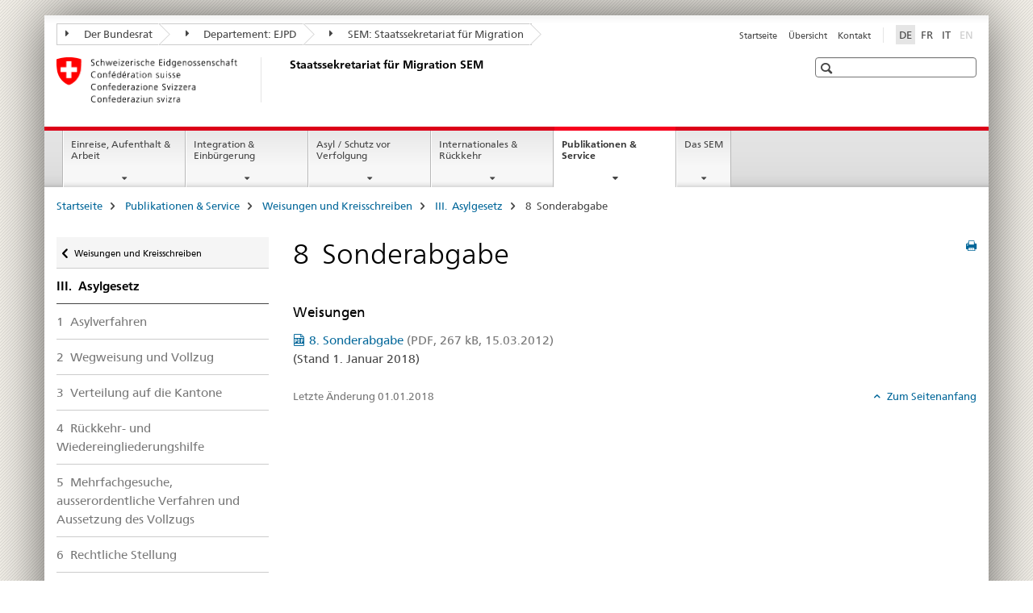

--- FILE ---
content_type: text/html;charset=utf-8
request_url: https://www.sem.admin.ch/sem/de/home/publiservice/weisungen-kreisschreiben/asylgesetz/sonderabgabe.html
body_size: 8849
content:

<!DOCTYPE HTML>
<!--[if lt IE 7 ]> <html lang="de" class="no-js ie6 oldie"> <![endif]-->
<!--[if IE 7 ]> <html lang="de" class="no-js ie7 oldie"> <![endif]-->
<!--[if IE 8 ]> <html lang="de" class="no-js ie8 oldie"> <![endif]-->
<!--[if IE 9 ]> <html lang="de" class="no-js ie9"> <![endif]-->
<!--[if gt IE 9 ]><!--><html lang="de" class="no-js no-ie"> <!--<![endif]-->


    
<head>
    
    


	
	
		<title>8  Sonderabgabe</title>
	
	


<meta charset="utf-8" />
<meta http-equiv="X-UA-Compatible" content="IE=edge" />
<meta name="viewport" content="width=device-width, initial-scale=1.0" />
<meta http-equiv="cleartype" content="on" />


	<meta name="msapplication-TileColor" content="#ffffff"/>
	<meta name="msapplication-TileImage" content="/etc/designs/core/frontend/guidelines/img/ico/mstile-144x144.png"/>
	<meta name="msapplication-config" content="/etc/designs/core/frontend/guidelines/img/ico/browserconfig.xml"/>



	
	
		
	


	<meta name="keywords" content="Auf Portal Home verstecken,Auf Mandant Home verstecken,Artikel" />




<meta name="language" content="de" />
<meta name="author" content="Staatssekretariat für Migration " />




	<!-- current page in other languages -->
	
		<link rel="alternate" type="text/html" href="/sem/de/home/publiservice/weisungen-kreisschreiben/asylgesetz/sonderabgabe.html" hreflang="de" lang="de"/>
	
		<link rel="alternate" type="text/html" href="/sem/it/home/publiservice/weisungen-kreisschreiben/asylgesetz/sonderabgabe.html" hreflang="it" lang="it"/>
	
		<link rel="alternate" type="text/html" href="/sem/fr/home/publiservice/weisungen-kreisschreiben/asylgesetz/sonderabgabe.html" hreflang="fr" lang="fr"/>
	




	<meta name="twitter:card" content="summary"/>
	
	
		<meta property="og:url" content="https://www.sem.admin.ch/sem/de/home/publiservice/weisungen-kreisschreiben/asylgesetz/sonderabgabe.html"/>
	
	<meta property="og:type" content="article"/>
	
		<meta property="og:title" content="8  Sonderabgabe"/>
	
	
	






    









	<!--style type="text/css" id="antiClickjack">body{display:none !important;}</style-->
	<script type="text/javascript">

		var styleElement = document.createElement('STYLE');
		styleElement.setAttribute('id', 'antiClickjack');
		styleElement.setAttribute('type', 'text/css');
		styleElement.innerHTML = 'body {display:none !important;}';
		document.getElementsByTagName('HEAD')[0].appendChild(styleElement);

		if (self === top) {
			var antiClickjack = document.getElementById("antiClickjack");
			antiClickjack.parentNode.removeChild(antiClickjack);
		} else {
			top.location = self.location;
		}
	</script>




<script src="/etc.clientlibs/clientlibs/granite/jquery.min.js"></script>
<script src="/etc.clientlibs/clientlibs/granite/utils.min.js"></script>



	<script>
		Granite.I18n.init({
			locale: "de",
			urlPrefix: "/libs/cq/i18n/dict."
		});
	</script>



	<link rel="stylesheet" href="/etc/designs/core/frontend/guidelines.min.css" type="text/css">

	<link rel="stylesheet" href="/etc/designs/core/frontend/modules.min.css" type="text/css">

	
	<link rel="shortcut icon" href="/etc/designs/core/frontend/guidelines/img/ico/favicon.ico">
	<link rel="apple-touch-icon" sizes="57x57" href="/etc/designs/core/frontend/guidelines/img/ico/apple-touch-icon-57x57.png"/>
	<link rel="apple-touch-icon" sizes="114x114" href="/etc/designs/core/frontend/guidelines/img/ico/apple-touch-icon-114x114.png"/>
	<link rel="apple-touch-icon" sizes="72x72" href="/etc/designs/core/frontend/guidelines/img/ico/apple-touch-icon-72x72.png"/>
	<link rel="apple-touch-icon" sizes="144x144" href="/etc/designs/core/frontend/guidelines/img/ico/apple-touch-icon-144x144.png"/>
	<link rel="apple-touch-icon" sizes="60x60" href="/etc/designs/core/frontend/guidelines/img/ico/apple-touch-icon-60x60.png"/>
	<link rel="apple-touch-icon" sizes="120x120" href="/etc/designs/core/frontend/guidelines/img/ico/apple-touch-icon-120x120.png"/>
	<link rel="apple-touch-icon" sizes="76x76" href="/etc/designs/core/frontend/guidelines/img/ico/apple-touch-icon-76x76.png"/>
	<link rel="icon" type="image/png" href="/etc/designs/core/frontend/guidelines/img/ico/favicon-96x96.png" sizes="96x96"/>
	<link rel="icon" type="image/png" href="/etc/designs/core/frontend/guidelines/img/ico/favicon-16x16.png" sizes="16x16"/>
	<link rel="icon" type="image/png" href="/etc/designs/core/frontend/guidelines/img/ico/favicon-32x32.png" sizes="32x32"/>







	<!--[if lt IE 9]>
		<script src="https://cdnjs.cloudflare.com/polyfill/v2/polyfill.js?version=4.8.0"></script>
	<![endif]-->



    



    
        

	

    

</head>


    

<body class="mod mod-layout   skin-layout-template-contentpagewide" data-glossary="/sem/de/home.glossaryjs.json">

<div class="mod mod-homepage">
<ul class="access-keys" role="navigation">
    <li><a href="/sem/de/home.html" accesskey="0">Homepage</a></li>
    
    <li><a href="#main-navigation" accesskey="1">Main navigation</a></li>
    
    
    <li><a href="#content" accesskey="2">Content area</a></li>
    
    
    <li><a href="#site-map" accesskey="3">Sitemap</a></li>
    
    
    <li><a href="#search-field" accesskey="4">Search</a></li>
    
</ul>
</div>

<!-- begin: container -->
<div class="container container-main">

    


<header style="background-size: cover; background-image:" role="banner">
	

	<div class="clearfix">
		
			


	



	<nav class="navbar treecrumb pull-left">

		
		
			<h2 class="sr-only">Staatssekretariat für Migration SEM</h2>
		

		
			
				<ul class="nav navbar-nav">
				

						

						
						<li class="dropdown">
							
							
								
									<a id="federalAdministration-dropdown" href="#" aria-label="Der Bundesrat" class="dropdown-toggle" data-toggle="dropdown"><span class="icon icon--right"></span> Der Bundesrat</a>
								
								
							

							
								
								<ul class="dropdown-menu" role="menu" aria-labelledby="federalAdministration-dropdown">
									
										
										<li class="dropdown-header">
											
												
													<a href="https://www.admin.ch/" aria-label="Bundesverwaltung admin.ch" target="_blank" title="">Bundesverwaltung admin.ch</a>
												
												
											

											
											
												
													<ul>
														<li>
															
																
																
																
																	<a href="https://www.bk.admin.ch/" aria-label="BK: Schweizerische Bundeskanzlei" target="_blank" title=""> BK: Schweizerische Bundeskanzlei</a>
																
															
														</li>
													</ul>
												
											
												
													<ul>
														<li>
															
																
																
																
																	<a href="https://www.eda.admin.ch/" aria-label="EDA: Eidgenössisches Departement für auswärtige Angelegenheiten" target="_blank" title=""> EDA: Eidgenössisches Departement für auswärtige Angelegenheiten</a>
																
															
														</li>
													</ul>
												
											
												
													<ul>
														<li>
															
																
																
																
																	<a href="https://www.edi.admin.ch/" aria-label="EDI: Eidgenössisches Department des Innern" target="_blank" title=""> EDI: Eidgenössisches Department des Innern</a>
																
															
														</li>
													</ul>
												
											
												
													<ul>
														<li>
															
																
																
																
																	<a href="https://www.ejpd.admin.ch/" aria-label="EJPD: Eidgenössisches Justiz- und Polizeidepartment" target="_blank" title=""> EJPD: Eidgenössisches Justiz- und Polizeidepartment</a>
																
															
														</li>
													</ul>
												
											
												
													<ul>
														<li>
															
																
																
																
																	<a href="https://www.vbs.admin.ch/" aria-label="VBS: Eidgenössisches Department für Verteidigung, Bevölkerungsschutz und Sport" target="_blank" title=""> VBS: Eidgenössisches Department für Verteidigung, Bevölkerungsschutz und Sport</a>
																
															
														</li>
													</ul>
												
											
												
													<ul>
														<li>
															
																
																
																
																	<a href="https://www.efd.admin.ch/" aria-label="EFD: Eidgenössisches Finanzdepartement" target="_blank" title=""> EFD: Eidgenössisches Finanzdepartement</a>
																
															
														</li>
													</ul>
												
											
												
													<ul>
														<li>
															
																
																
																
																	<a href="https://www.wbf.admin.ch/" aria-label="WBF: Eidgenössisches Departement für Wirtschaft, Bildung und Forschung" target="_blank" title=""> WBF: Eidgenössisches Departement für Wirtschaft, Bildung und Forschung</a>
																
															
														</li>
													</ul>
												
											
												
													<ul>
														<li>
															
																
																
																
																	<a href="https://www.uvek.admin.ch/" aria-label="UVEK: Eidgenössisches Department für Umwelt, Verkehr, Energie und Kommunikation" target="_blank" title=""> UVEK: Eidgenössisches Department für Umwelt, Verkehr, Energie und Kommunikation</a>
																
															
														</li>
													</ul>
												
											
										</li>
									
								</ul>
							
						</li>
					

						

						
						<li class="dropdown">
							
							
								
									<a id="departement-dropdown" href="#" aria-label="Departement: EJPD" class="dropdown-toggle" data-toggle="dropdown"><span class="icon icon--right"></span> Departement: EJPD</a>
								
								
							

							
								
								<ul class="dropdown-menu" role="menu" aria-labelledby="departement-dropdown">
									
										
										<li class="dropdown-header">
											
												
													<a href="/ejpd/de/home.html" aria-label="Departement: EJPD" data-skipextcss="true" target="_blank">Departement: EJPD</a>
												
												
											

											
											
												
													<ul>
														<li>
															
																
																
																
																	<a href="https://www.bj.admin.ch/" aria-label="BJ: Bundesamt für Justiz" target="_blank" title=""> BJ: Bundesamt für Justiz</a>
																
															
														</li>
													</ul>
												
											
												
													<ul>
														<li>
															
																
																
																
																	<a href="https://www.fedpol.admin.ch/" aria-label="fedpol: Bundesamt für Polizei" target="_blank" title=""> fedpol: Bundesamt für Polizei</a>
																
															
														</li>
													</ul>
												
											
												
													<ul>
														<li>
															
																
																
																
																	<a href="https://www.sem.admin.ch/" aria-label="SEM: Staatssekretariat für Migration" target="_self" title=""> SEM: Staatssekretariat für Migration</a>
																
															
														</li>
													</ul>
												
											
												
													<ul>
														<li>
															
																
																
																
																	<a href="https://www.esbk.admin.ch/" aria-label="ESBK: Eidgenössische Spielbankenkommission" target="_blank" title=""> ESBK: Eidgenössische Spielbankenkommission</a>
																
															
														</li>
													</ul>
												
											
												
													<ul>
														<li>
															
																
																
																
																	<a href="https://www.eschk.admin.ch/" aria-label="ESchK: Eidgenössische Schiedskommission für die Verwertung von Urheberrechten und verwandten Schutzrechten" target="_blank" title=""> ESchK: Eidgenössische Schiedskommission für die Verwertung von Urheberrechten und verwandten Schutzrechten</a>
																
															
														</li>
													</ul>
												
											
												
													<ul>
														<li>
															
																
																
																
																	<a href="https://www.nkvf.admin.ch/" aria-label="NKVF: Nationale Kommission zur Verhütung von Folter" target="_blank" title=""> NKVF: Nationale Kommission zur Verhütung von Folter</a>
																
															
														</li>
													</ul>
												
											
												
													<ul>
														<li>
															
																
																
																
																	<a href="https://www.ige.ch/" aria-label="IGE: Eidgenössisches Intstitut für Geistiges Eigentum" target="_blank" title=""> IGE: Eidgenössisches Intstitut für Geistiges Eigentum</a>
																
															
														</li>
													</ul>
												
											
												
													<ul>
														<li>
															
																
																
																
																	<a href="https://www.isdc.ch/de/" aria-label="SIR: Schweizerisches Institut für Rechtsvergleichung" target="_blank" title=""> SIR: Schweizerisches Institut für Rechtsvergleichung</a>
																
															
														</li>
													</ul>
												
											
												
													<ul>
														<li>
															
																
																
																
																	<a href="https://www.metas.ch/" aria-label="METAS: Eidgenössisches Institut für Metrologie" target="_blank" title=""> METAS: Eidgenössisches Institut für Metrologie</a>
																
															
														</li>
													</ul>
												
											
												
													<ul>
														<li>
															
																
																
																
																	<a href="https://www.rab-asr.ch/" aria-label="RAB: Eidgenössische Revisionsaufsichtsbehörde" target="_blank" title=""> RAB: Eidgenössische Revisionsaufsichtsbehörde</a>
																
															
														</li>
													</ul>
												
											
												
													<ul>
														<li>
															
																
																
																
																	<a href="https://www.isc-ejpd.admin.ch/" aria-label="ISC-EJPD: Informatik Service Center" target="_blank" title=""> ISC-EJPD: Informatik Service Center</a>
																
															
														</li>
													</ul>
												
											
												
													<ul>
														<li>
															
																
																
																
																	<a href="https://www.li.admin.ch/" aria-label="Dienst Überwachung Post- und Fernmeldeverkehr" target="_blank" title=""> Dienst Überwachung Post- und Fernmeldeverkehr</a>
																
															
														</li>
													</ul>
												
											
										</li>
									
								</ul>
							
						</li>
					

						

						
						<li class="dropdown">
							
							
								
								
									<a id="federalOffice-dropdown" href="#" aria-label="SEM: Staatssekretariat für Migration" class="dropdown-toggle"><span class="icon icon--right"></span> SEM: Staatssekretariat für Migration</a>
								
							

							
						</li>
					
				</ul>
			
			
		
	</nav>




		

		
<!-- begin: metanav -->
<section class="nav-services clearfix">
	
	
		


	
	<h2>8  Sonderabgabe</h2>

	

		
		

		<nav class="nav-lang">
			<ul>
				
					<li>
						
							
								<a class="active" lang="de" title="Deutsch selected" aria-label="Deutsch selected">DE</a>
							
							
							
						
					</li>
				
					<li>
						
							
							
								<a href="/sem/fr/home/publiservice/weisungen-kreisschreiben/asylgesetz/sonderabgabe.html" lang="fr" title="Französisch" aria-label="Französisch">FR</a>
							
							
						
					</li>
				
					<li>
						
							
							
								<a href="/sem/it/home/publiservice/weisungen-kreisschreiben/asylgesetz/sonderabgabe.html" lang="it" title="Italienisch" aria-label="Italienisch">IT</a>
							
							
						
					</li>
				
					<li>
						
							
							
							
								<a class="disabled" lang="en" title="Englisch" aria-label="Englisch">EN<span class="sr-only">disabled</span></a>
							
						
					</li>
				
			</ul>
		</nav>

	


		
		

    
        
            
            

                
                <h2 class="sr-only">Service navigation</h2>

                <nav class="nav-service">
                    <ul>
                        
                        
                            <li><a href="/sem/de/home.html" title="Startseite" aria-label="Startseite" data-skipextcss="true">Startseite</a></li>
                        
                            <li><a href="/sem/de/home/sitemap.html" title="&Uuml;bersicht" aria-label="&Uuml;bersicht" data-skipextcss="true">&Uuml;bersicht</a></li>
                        
                            <li><a href="/sem/de/home/sem/kontakt.html" title="Kontakt" aria-label="Kontakt" data-skipextcss="true">Kontakt</a></li>
                        
                    </ul>
                </nav>

            
        
    


	
	
</section>
<!-- end: metanav -->

	</div>

	
		

	
	
		
<div class="mod mod-logo">
    
        
        
            
                <a href="/sem/de/home.html" class="brand  hidden-xs" id="logo" title="Startseite" aria-label="Startseite">
                    
                        
                            <img src="/sem/de/_jcr_content/logo/image.imagespooler.png/1594632078809/logo.png" alt="Staatssekretariat f&#252;r Migration SEM"/>
                        
                        
                    
                    <h2 id="logo-desktop-departement">Staatssekretariat f&uuml;r Migration SEM
                    </h2>
                </a>
                
            
        
    
</div>

	


	

 	
		


	



	
	
		

<div class="mod mod-searchfield">

	
		

		
			

			<!-- begin: sitesearch desktop-->
			<div class="mod mod-searchfield global-search global-search-standard">
				<form action="/sem/de/home/suche.html" class="form-horizontal form-search pull-right">
					<h2 class="sr-only">Suche</h2>
					<label for="search-field" class="sr-only"></label>
					<input id="search-field" name="query" class="form-control search-field" type="text" placeholder=""/>
                    <button class="icon icon--search icon--before" tabindex="0" role="button">
                        <span class="sr-only"></span>
                    </button>
                    <button class="icon icon--close icon--after search-reset" tabindex="0" role="button"><span class="sr-only"></span></button>
					<div class="search-results">
						<div class="search-results-list"></div>
					</div>
				</form>
			</div>
			<!-- end: sitesearch desktop-->

		
	

</div>

	



	

	

 	


</header>



    


	
	
		

<div class="mod mod-mainnavigation">

	<!-- begin: mainnav -->
	<div class="nav-main yamm navbar" id="main-navigation">

		<h2 class="sr-only">
			Hauptnavigation
		</h2>

		
			


<!-- mobile mainnav buttonbar -->
 <section class="nav-mobile">
	<div class="table-row">
		<div class="nav-mobile-header">
			<div class="table-row">
				<span class="nav-mobile-logo">
					
						
						
							<img src="/etc/designs/core/frontend/guidelines/img/swiss.svg" onerror="this.onerror=null; this.src='/etc/designs/core/frontend/guidelines/img/swiss.png'" alt="Staatssekretariat für Migration "/>
						
					
				</span>
				<h2>
					<a href="/sem/de/home.html" title="Startseite" aria-label="Startseite">Staatssekretariat für Migration</a>
				</h2>
			</div>
		</div>
		<div class="table-cell dropdown">
			<a href="#" class="nav-mobile-menu dropdown-toggle" data-toggle="dropdown">
				<span class="icon icon--menu"></span>
			</a>
			<div class="drilldown dropdown-menu" role="menu">
				<div class="drilldown-container">
					<nav class="nav-page-list">
						
							<ul aria-controls="submenu">
								
									
									
										<li>
											
												
												
													<a href="/sem/de/home/themen.html">Einreise, Aufenthalt &amp; Arbeit</a>
												
											
										</li>
									
								
							</ul>
						
							<ul aria-controls="submenu">
								
									
									
										<li>
											
												
												
													<a href="/sem/de/home/integration-einbuergerung.html">Integration &amp; Einbürgerung</a>
												
											
										</li>
									
								
							</ul>
						
							<ul aria-controls="submenu">
								
									
									
										<li>
											
												
												
													<a href="/sem/de/home/asyl.html">Asyl / Schutz vor Verfolgung</a>
												
											
										</li>
									
								
							</ul>
						
							<ul aria-controls="submenu">
								
									
									
										<li>
											
												
												
													<a href="/sem/de/home/international-rueckkehr.html">Internationales &amp; Rückkehr</a>
												
											
										</li>
									
								
							</ul>
						
							<ul aria-controls="submenu">
								
									
									
										<li>
											
												
												
													<a href="/sem/de/home/publiservice.html">Publikationen &amp; Service</a>
												
											
										</li>
									
								
							</ul>
						
							<ul aria-controls="submenu">
								
									
									
										<li>
											
												
												
													<a href="/sem/de/home/sem.html">Das SEM</a>
												
											
										</li>
									
								
							</ul>
						

						<button class="yamm-close-bottom" aria-label="Schliessen">
							<span class="icon icon--top" aria-hidden="true"></span>
						</button>
					</nav>
				</div>
			</div>
		</div>
		<div class="table-cell dropdown">
			<a href="#" class="nav-mobile-menu dropdown-toggle" data-toggle="dropdown">
				<span class="icon icon--search"></span>
			</a>
			<div class="dropdown-menu" role="menu">
				
				



	
		


<div class="mod mod-searchfield">

    
        <div class="mod mod-searchfield global-search global-search-mobile">
            <form action="/sem/de/home/suche.html" class="form  mod-searchfield-mobile" role="form">
                <h2 class="sr-only">Suche</h2>
                <label for="search-field-phone" class="sr-only">
                    
                </label>
                <input id="search-field-phone" name="query" class="search-input form-control" type="text" placeholder=""/>
                <button class="icon icon--search icon--before" tabindex="0" role="button">
                    <span class="sr-only"></span>
                </button>
                <button class="icon icon--close icon--after search-reset" tabindex="0" role="button"><span class="sr-only"></span></button>

                <div class="search-results">
                    <div class="search-results-list"></div>
                </div>
            </form>
        </div>
    

</div>

	
	


				
			</div>
		</div>
	</div>
</section>

		

		
		<ul class="nav navbar-nav" aria-controls="submenu">

			
			

				
                
				

				<li class="dropdown yamm-fw  ">
					
						
			      		
							<a href="/sem/de/home/themen.html" aria-label="Einreise, Aufenthalt &amp; Arbeit" class="dropdown-toggle" data-toggle="dropdown" data-url="/sem/de/home/themen/_jcr_content/par.html">Einreise, Aufenthalt &amp; Arbeit</a>
							
							<ul class="dropdown-menu" role="menu" aria-controls="submenu">
								<li>
									<div class="yamm-content container-fluid">
										<div class="row">
											<div class="col-sm-12">
												<button class="yamm-close btn btn-link icon icon--after icon--close pull-right">Schliessen</button>
											</div>
										</div>
										<div class="row">
											<div class="col-md-12 main-column">

											</div>
										</div>
										<br><br><br>
										<button class="yamm-close-bottom" aria-label="Schliessen"><span class="icon icon--top"></span></button>
									</div>
								</li>
							</ul>
						
					
				</li>
			

				
                
				

				<li class="dropdown yamm-fw  ">
					
						
			      		
							<a href="/sem/de/home/integration-einbuergerung.html" aria-label="Integration &amp; Einbürgerung" class="dropdown-toggle" data-toggle="dropdown" data-url="/sem/de/home/integration-einbuergerung/_jcr_content/par.html">Integration &amp; Einbürgerung</a>
							
							<ul class="dropdown-menu" role="menu" aria-controls="submenu">
								<li>
									<div class="yamm-content container-fluid">
										<div class="row">
											<div class="col-sm-12">
												<button class="yamm-close btn btn-link icon icon--after icon--close pull-right">Schliessen</button>
											</div>
										</div>
										<div class="row">
											<div class="col-md-12 main-column">

											</div>
										</div>
										<br><br><br>
										<button class="yamm-close-bottom" aria-label="Schliessen"><span class="icon icon--top"></span></button>
									</div>
								</li>
							</ul>
						
					
				</li>
			

				
                
				

				<li class="dropdown yamm-fw  ">
					
						
			      		
							<a href="/sem/de/home/asyl.html" aria-label="Asyl / Schutz vor Verfolgung" class="dropdown-toggle" data-toggle="dropdown" data-url="/sem/de/home/asyl/_jcr_content/par.html">Asyl / Schutz vor Verfolgung</a>
							
							<ul class="dropdown-menu" role="menu" aria-controls="submenu">
								<li>
									<div class="yamm-content container-fluid">
										<div class="row">
											<div class="col-sm-12">
												<button class="yamm-close btn btn-link icon icon--after icon--close pull-right">Schliessen</button>
											</div>
										</div>
										<div class="row">
											<div class="col-md-12 main-column">

											</div>
										</div>
										<br><br><br>
										<button class="yamm-close-bottom" aria-label="Schliessen"><span class="icon icon--top"></span></button>
									</div>
								</li>
							</ul>
						
					
				</li>
			

				
                
				

				<li class="dropdown yamm-fw  ">
					
						
			      		
							<a href="/sem/de/home/international-rueckkehr.html" aria-label="Internationales &amp; Rückkehr" class="dropdown-toggle" data-toggle="dropdown" data-url="/sem/de/home/international-rueckkehr/_jcr_content/par.html">Internationales &amp; Rückkehr</a>
							
							<ul class="dropdown-menu" role="menu" aria-controls="submenu">
								<li>
									<div class="yamm-content container-fluid">
										<div class="row">
											<div class="col-sm-12">
												<button class="yamm-close btn btn-link icon icon--after icon--close pull-right">Schliessen</button>
											</div>
										</div>
										<div class="row">
											<div class="col-md-12 main-column">

											</div>
										</div>
										<br><br><br>
										<button class="yamm-close-bottom" aria-label="Schliessen"><span class="icon icon--top"></span></button>
									</div>
								</li>
							</ul>
						
					
				</li>
			

				
                
				

				<li class="dropdown yamm-fw  current">
					
						
			      		
							<a href="/sem/de/home/publiservice.html" aria-label="Publikationen &amp; Service" class="dropdown-toggle" data-toggle="dropdown" data-url="/sem/de/home/publiservice/_jcr_content/par.html">Publikationen &amp; Service<span class="sr-only">current page</span></a>
							
							<ul class="dropdown-menu" role="menu" aria-controls="submenu">
								<li>
									<div class="yamm-content container-fluid">
										<div class="row">
											<div class="col-sm-12">
												<button class="yamm-close btn btn-link icon icon--after icon--close pull-right">Schliessen</button>
											</div>
										</div>
										<div class="row">
											<div class="col-md-12 main-column">

											</div>
										</div>
										<br><br><br>
										<button class="yamm-close-bottom" aria-label="Schliessen"><span class="icon icon--top"></span></button>
									</div>
								</li>
							</ul>
						
					
				</li>
			

				
                
				

				<li class="dropdown yamm-fw  ">
					
						
			      		
							<a href="/sem/de/home/sem.html" aria-label="Das SEM" class="dropdown-toggle" data-toggle="dropdown" data-url="/sem/de/home/sem/_jcr_content/par.html">Das SEM</a>
							
							<ul class="dropdown-menu" role="menu" aria-controls="submenu">
								<li>
									<div class="yamm-content container-fluid">
										<div class="row">
											<div class="col-sm-12">
												<button class="yamm-close btn btn-link icon icon--after icon--close pull-right">Schliessen</button>
											</div>
										</div>
										<div class="row">
											<div class="col-md-12 main-column">

											</div>
										</div>
										<br><br><br>
										<button class="yamm-close-bottom" aria-label="Schliessen"><span class="icon icon--top"></span></button>
									</div>
								</li>
							</ul>
						
					
				</li>
			
		</ul>
	</div>
</div>

	



    

<!-- begin: main -->
<div class="container-fluid hidden-xs">
	<div class="row">
		<div class="col-sm-12">
			
	


<div class="mod mod-breadcrumb">
	<h2 id="br1" class="sr-only">Seitenpfad (Breadcrumb)</h2>
	<ol class="breadcrumb" role="menu" aria-labelledby="br1">
		
			<li><a href="/sem/de/home.html" title="Startseite" aria-label="Startseite">Startseite</a><span class="icon icon--greater"></span></li>
		
			<li><a href="/sem/de/home/publiservice.html" title="Publikationen &amp; Service" aria-label="Publikationen &amp; Service">Publikationen &amp; Service</a><span class="icon icon--greater"></span></li>
		
			<li><a href="/sem/de/home/publiservice/weisungen-kreisschreiben.html" title="Weisungen und Kreisschreiben" aria-label="Weisungen und Kreisschreiben">Weisungen und Kreisschreiben</a><span class="icon icon--greater"></span></li>
		
			<li><a href="/sem/de/home/publiservice/weisungen-kreisschreiben/asylgesetz.html" title="III.&nbsp;&nbsp;Asylgesetz" aria-label="III.&nbsp;&nbsp;Asylgesetz">III.&nbsp;&nbsp;Asylgesetz</a><span class="icon icon--greater"></span></li>
		
		<li class="active" role="presentation">8  Sonderabgabe</li>
	</ol>
</div>

	
		</div>
	</div>
</div>



	
	
		<div class="container-fluid">
			

<div class="row">
	<div class="col-sm-4 col-md-3 drilldown">
		

<div class="mod mod-leftnavigation">

		<a href="#collapseSubNav" data-toggle="collapse" class="collapsed visible-xs">Unternavigation</a>
		<div class="drilldown-container">
			<nav class="nav-page-list">
				
					<a href="/sem/de/home/publiservice/weisungen-kreisschreiben.html" class="icon icon--before icon--less visible-xs">Zurück</a>

					<a href="/sem/de/home/publiservice/weisungen-kreisschreiben.html" class="icon icon--before icon--less"><span class="sr-only">Zurück </span>Weisungen und Kreisschreiben</a>
				
				<ul>
					
						
							
							
								<li class="list-emphasis">
									<a href="/sem/de/home/publiservice/weisungen-kreisschreiben/asylgesetz.html">III.  Asylgesetz</a>
								</li>
							
						
					

					
					
					

					
						
							
							
								
									
									
										<li>
											<a href="/sem/de/home/publiservice/weisungen-kreisschreiben/asylgesetz/das_asylverfahren.html">1  Asylverfahren</a>
										</li>
									
								
							
						
					
						
							
							
								
									
									
										<li>
											<a href="/sem/de/home/publiservice/weisungen-kreisschreiben/asylgesetz/wegweisung_und_vollzug.html">2  Wegweisung und Vollzug</a>
										</li>
									
								
							
						
					
						
							
							
								
									
									
										<li>
											<a href="/sem/de/home/publiservice/weisungen-kreisschreiben/asylgesetz/vorlaeufige_aufnahme.html">3  Verteilung auf die Kantone</a>
										</li>
									
								
							
						
					
						
							
							
								
									
									
										<li>
											<a href="/sem/de/home/publiservice/weisungen-kreisschreiben/asylgesetz/rueckkehr_und_wiedereingliederung.html">4  Rückkehr- und Wiedereingliederungshilfe</a>
										</li>
									
								
							
						
					
						
							
							
								
									
									
										<li>
											<a href="/sem/de/home/publiservice/weisungen-kreisschreiben/asylgesetz/ausserordentliche.html">5  Mehrfachgesuche, ausserordentliche Verfahren und Aussetzung des Vollzugs</a>
										</li>
									
								
							
						
					
						
							
							
								
									
									
										<li>
											<a href="/sem/de/home/publiservice/weisungen-kreisschreiben/asylgesetz/rechtliche_stellung.html">6  Rechtliche Stellung</a>
										</li>
									
								
							
						
					
						
							
							
								
									
									
										<li>
											<a href="/sem/de/home/publiservice/weisungen-kreisschreiben/asylgesetz/sozial_und_nothilfe.html">7  Sozial- und Nothilfe</a>
										</li>
									
								
							
						
					
						
							
								<li class="active">
									8  Sonderabgabe <span class="sr-only">selected</span>
								</li>
							
							
						
					
				</ul>
			</nav>
		</div>

</div>

	</div>
	<div class="col-sm-8 col-md-9 main-column main-content js-glossary-context" id="content">
    	

<div class="visible-xs visible-sm">
	<p><a href="#context-sidebar" class="icon icon--before icon--root">Navigation</a></p>
</div>

<div class="contentHead">
	



<div class="mod mod-backtooverview">
	
</div>


	
	


	
	
		<a href="javascript:$.printPreview.printPreview()" onclick="" class="icon icon--before icon--print pull-right" title="Seite drucken"></a>
	




	
	

<div class="mod mod-contentpage">
    <h1 class="text-inline">8  Sonderabgabe</h1>
</div>

</div>	












    <div class="multilist " id="id_04142ddc7deb8ba2080da9f6acae991a-box">

        
            <h3>
                
                    
                    Weisungen
                
            </h3>
        

        

        <div class="" id="id_04142ddc7deb8ba2080da9f6acae991a-box-content">
            <ul class="list-unstyled ">
                
                    <li class="line">
                        
                        
                        
                        
                        <a href="/dam/sem/de/data/rechtsgrundlagen/weisungen/asyl/sonderabgabe/8_sonderabgabe-d.pdf.download.pdf/8_sonderabgabe-d.pdf" title="8. Sonderabgabe" class="icon icon--before icon--pdf">8. Sonderabgabe<span class="text-dimmed"> (PDF, 267 kB, 15.03.2012)</span></a></a>
                        
                            <p>(Stand 1. Januar 2018)</p>
                        
                    </li>
                
            </ul>

            
        </div>

    </div>
    <link rel="stylesheet" href="/etc/designs/core/frontend/modules/multilist.min.css" type="text/css">
<script src="/etc/designs/core/frontend/modules/multilist.min.js"></script>


    <script type="text/javascript">
        $(document).ready(function () {
            Namics.multilist.init();
        });
    </script>






    
        
    


		






<div class="mod mod-backtooverview">
	
</div>




<div class="clearfix">
	





	
	
	
		
	






	<p class="pull-left">
		
		

		
			<small>
				<span class="text-dimmed">Letzte Änderung&nbsp;01.01.2018</span>
			</small>
		
	</p>


	
	


	<p class="pull-right">
		<small>
			
				<a href="#" class="icon icon--before icon--power hidden-print">
					Zum Seitenanfang
				</a>
			
		</small>
	</p>
 
</div>


	

    </div>

</div>

		</div>
	

<!-- end: main -->


    <span class="visible-print">https://www.sem.admin.ch/content/sem/de/home/publiservice/weisungen-kreisschreiben/asylgesetz/sonderabgabe.html</span>

    
<footer role="contentinfo">
	<h2 class="sr-only">Footer</h2>

  

  
	<a name="context-sidebar"></a>
  

  
  

  	

    
        
            <div class="container-fluid footer-service">
                <h3>Staatssekretariat für Migration </h3>
                <nav>
                    <ul>
                        
                        
                            <li><a href="/sem/de/home.html" title="Startseite" aria-label="Startseite">Startseite</a></li>
                        
                            <li><a href="/sem/de/home/sitemap.html" title="&Uuml;bersicht" aria-label="&Uuml;bersicht">&Uuml;bersicht</a></li>
                        
                            <li><a href="/sem/de/home/sem/kontakt.html" title="Kontakt" aria-label="Kontakt">Kontakt</a></li>
                        
                    </ul>
                </nav>
            </div>
        
    



	

    	
			
			
				
					
<div class="site-map">
	<h2 class="sr-only">Footer</h2>

	<a href="#site-map" data-target="#site-map" data-toggle="collapse" class="site-map-toggle collapsed">Sitemap</a>

	<div class="container-fluid" id="site-map">
		<div class="col-sm-6 col-md-3">
			


<div class="mod mod-linklist">
	
	



	
		
		
			
				
					
						
					
					
				

				
					
					
						<h3>Einreise, Aufenthalt &amp; Arbeit</h3>
					
				

			
			
			
				
				
					<ul class="list-unstyled">
						
							<li>
								
									
										<a href="/sem/de/home/themen/einreise.html" title="Einreise" aria-label="Einreise" data-skipextcss="true">Einreise</a>
									
									
								
							</li>
						
							<li>
								
									
										<a href="/sem/de/home/themen/aufenthalt.html" title="Aufenthalt" aria-label="Aufenthalt" data-skipextcss="true">Aufenthalt</a>
									
									
								
							</li>
						
							<li>
								
									
										<a href="/sem/de/home/themen/arbeit.html" title="Arbeit" aria-label="Arbeit" data-skipextcss="true">Arbeit</a>
									
									
								
							</li>
						
							<li>
								
									
										<a href="/sem/de/home/themen/fza_schweiz-eu-efta.html" title="Personenfreiz&uuml;gigkeit Schweiz &ndash; EU/EFTA" aria-label="Personenfreiz&uuml;gigkeit Schweiz &ndash; EU/EFTA" data-skipextcss="true">Personenfreiz&uuml;gigkeit Schweiz &ndash; EU/EFTA</a>
									
									
								
							</li>
						
							<li>
								
									
										<a href="/sem/de/home/themen/auslandaufenthalt.html" title="Auslandaufenthalt" aria-label="Auslandaufenthalt" data-skipextcss="true">Auslandaufenthalt</a>
									
									
								
							</li>
						
					</ul>
				
			
			
		
	



	
</div>

		</div>
		<div class="col-sm-6 col-md-3">
			


<div class="mod mod-linklist">
	
	



	
		
		
			
				
					
						
					
					
				

				
					
					
						<h3>Integration &amp; Einbürgerung</h3>
					
				

			
			
			
				
				
					<ul class="list-unstyled">
						
							<li>
								
									
										<a href="/sem/de/home/integration-einbuergerung/integrationsfoerderung.html" title="Integrationsf&ouml;rderung" aria-label="Integrationsf&ouml;rderung" data-skipextcss="true">Integrationsf&ouml;rderung</a>
									
									
								
							</li>
						
							<li>
								
									
										<a href="/sem/de/home/integration-einbuergerung/innovation.html" title="Innovation im Integrationsbereich" aria-label="Innovation im Integrationsbereich" data-skipextcss="true">Innovation im Integrationsbereich</a>
									
									
								
							</li>
						
							<li>
								
									
										<a href="/sem/de/home/integration-einbuergerung/mein-beitrag.html" title="Mein Beitrag zur Integration" aria-label="Mein Beitrag zur Integration" data-skipextcss="true">Mein Beitrag zur Integration</a>
									
									
								
							</li>
						
							<li>
								
									
										<a href="/sem/de/home/integration-einbuergerung/schweizer-werden.html" title="Wie werde ich Schweizerin/Schweizer" aria-label="Wie werde ich Schweizerin/Schweizer" data-skipextcss="true">Wie werde ich Schweizerin/Schweizer</a>
									
									
								
							</li>
						
					</ul>
				
			
			
		
	



	
</div>

		</div>
		<div class="col-sm-6 col-md-3">
			


<div class="mod mod-linklist">
	
	



	
		
		
			
				
					
						
					
					
				

				
					
					
						<h3>Asyl / Schutz vor Verfolgung</h3>
					
				

			
			
			
				
				
					<ul class="list-unstyled">
						
							<li>
								
									
										<a href="/sem/de/home/asyl/asyl.html" title="Asyl / Schutz vor Verfolgung" aria-label="Asyl / Schutz vor Verfolgung" data-skipextcss="true">Asyl / Schutz vor Verfolgung</a>
									
									
								
							</li>
						
							<li>
								
									
										<a href="/sem/de/home/asyl/asylverfahren.html" title="Das Asylverfahren" aria-label="Das Asylverfahren" data-skipextcss="true">Das Asylverfahren</a>
									
									
								
							</li>
						
							<li>
								
									
										<a href="/sem/de/home/asyl/menschenhandel.html" title="Menschenhandel" aria-label="Menschenhandel" data-skipextcss="true">Menschenhandel</a>
									
									
								
							</li>
						
							<li>
								
									
										<a href="/sem/de/home/asyl/ukraine.html" title="Informationen f&uuml;r Gefl&uuml;chtete aus der Ukraine" aria-label="Informationen f&uuml;r Gefl&uuml;chtete aus der Ukraine" data-skipextcss="true">Informationen f&uuml;r Gefl&uuml;chtete aus der Ukraine</a>
									
									
								
							</li>
						
							<li>
								
									
										<a href="/sem/de/home/asyl/syrien.html" title="Informationen zu Syrien" aria-label="Informationen zu Syrien" data-skipextcss="true">Informationen zu Syrien</a>
									
									
								
							</li>
						
							<li>
								
									
										<a href="/sem/de/home/asyl/dublin.html" title="Dublin-Verordnung" aria-label="Dublin-Verordnung" data-skipextcss="true">Dublin-Verordnung</a>
									
									
								
							</li>
						
							<li>
								
									
										<a href="/sem/de/home/asyl/sozialhilfesubventionen.html" title="Subventionen im Sozial- und Nothilfebereich" aria-label="Subventionen im Sozial- und Nothilfebereich" data-skipextcss="true">Subventionen im Sozial- und Nothilfebereich</a>
									
									
								
							</li>
						
							<li>
								
									
										<a href="/sem/de/home/asyl/resettlement.html" title="Resettlement" aria-label="Resettlement" data-skipextcss="true">Resettlement</a>
									
									
								
							</li>
						
					</ul>
				
			
			
		
	



	
</div>

		</div>
		<div class="col-sm-6 col-md-3">
			


<div class="mod mod-linklist">
	
	



	
		
		
			
				
					
						
					
					
				

				
					
					
						<h3>Internationales &amp; Rückkehr</h3>
					
				

			
			
			
				
				
					<ul class="list-unstyled">
						
							<li>
								
									
										<a href="/sem/de/home/international-rueckkehr/ch-migrationsaussenpolitik.html" title="Schweizerische Migrationsaussenpolitik" aria-label="Schweizerische Migrationsaussenpolitik" data-skipextcss="true">Schweizerische Migrationsaussenpolitik</a>
									
									
								
							</li>
						
							<li>
								
									
										<a href="/sem/de/home/international-rueckkehr/kollab-eu-efta.html" title="Zusammenarbeit EU/EFTA" aria-label="Zusammenarbeit EU/EFTA" data-skipextcss="true">Zusammenarbeit EU/EFTA</a>
									
									
								
							</li>
						
							<li>
								
									
										<a href="/sem/de/home/international-rueckkehr/kollab-international.html" title="Internationale Zusammenarbeit" aria-label="Internationale Zusammenarbeit" data-skipextcss="true">Internationale Zusammenarbeit</a>
									
									
								
							</li>
						
							<li>
								
									
										<a href="/sem/de/home/international-rueckkehr/kollab-multilateral.html" title="Multilaterale Zusammenarbeit" aria-label="Multilaterale Zusammenarbeit" data-skipextcss="true">Multilaterale Zusammenarbeit</a>
									
									
								
							</li>
						
							<li>
								
									
										<a href="/sem/de/home/international-rueckkehr/herkunftslaender.html" title="Herkunftsl&auml;nderinformationen" aria-label="Herkunftsl&auml;nderinformationen" data-skipextcss="true">Herkunftsl&auml;nderinformationen</a>
									
									
								
							</li>
						
							<li>
								
									
										<a href="/sem/de/home/international-rueckkehr/rueckkehrhilfe.html" title="R&uuml;ckkehrhilfe" aria-label="R&uuml;ckkehrhilfe" data-skipextcss="true">R&uuml;ckkehrhilfe</a>
									
									
								
							</li>
						
							<li>
								
									
										<a href="/sem/de/home/international-rueckkehr/rueckkehr.html" title="R&uuml;ckkehr" aria-label="R&uuml;ckkehr" data-skipextcss="true">R&uuml;ckkehr</a>
									
									
								
							</li>
						
					</ul>
				
			
			
		
	



	
</div>

		</div>
		<div class="col-sm-6 col-md-3">
			


<div class="mod mod-linklist">
	
	



	
		
		
			
				
					
						
					
					
				

				
					
					
						<h3>Publikationen &amp; Service</h3>
					
				

			
			
			
				
				
					<ul class="list-unstyled">
						
							<li>
								
									
										<a href="/sem/de/home/publiservice/publikationen.html" title="Publikationen" aria-label="Publikationen" data-skipextcss="true">Publikationen</a>
									
									
								
							</li>
						
							<li>
								
									
										<a href="/sem/de/home/publiservice/video.html" title="Videos" aria-label="Videos" data-skipextcss="true">Videos</a>
									
									
								
							</li>
						
							<li>
								
									
										<a href="/sem/de/home/publiservice/berichte.html" title="Berichte" aria-label="Berichte" data-skipextcss="true">Berichte</a>
									
									
								
							</li>
						
							<li>
								
									
										<a href="/sem/de/home/publiservice/statistik.html" title="Statistiken" aria-label="Statistiken" data-skipextcss="true">Statistiken</a>
									
									
								
							</li>
						
							<li>
								
									
										<a href="/sem/de/home/publiservice/weisungen-kreisschreiben.html" title="Weisungen und Kreisschreiben" aria-label="Weisungen und Kreisschreiben" data-skipextcss="true">Weisungen und Kreisschreiben</a>
									
									
								
							</li>
						
							<li>
								
									
										<a href="/sem/de/home/publiservice/service.html" title="Service" aria-label="Service" data-skipextcss="true">Service</a>
									
									
								
							</li>
						
					</ul>
				
			
			
		
	



	
</div>

		</div>
		<div class="col-sm-6 col-md-3">
			


<div class="mod mod-linklist">
	
	



	
		
		
			
				
					
						
					
					
				

				
					
					
						<h3>Das SEM</h3>
					
				

			
			
			
				
				
					<ul class="list-unstyled">
						
							<li>
								
									
										<a href="/sem/de/home/sem/aktuell.html" title="Aktuelle Themen" aria-label="Aktuelle Themen" data-skipextcss="true">Aktuelle Themen</a>
									
									
								
							</li>
						
							<li>
								
									
										<a href="/sem/de/home/sem/medien.html" title="Medien" aria-label="Medien" data-skipextcss="true">Medien</a>
									
									
								
							</li>
						
							<li>
								
									
										<a href="/sem/de/home/sem/kontakt.html" title="Kontakt" aria-label="Kontakt" data-skipextcss="true">Kontakt</a>
									
									
								
							</li>
						
							<li>
								
									
										<a href="/sem/de/home/sem/sem.html" title="Das SEM" aria-label="Das SEM" data-skipextcss="true">Das SEM</a>
									
									
								
							</li>
						
							<li>
								
									
										<a href="/sem/de/home/sem/arbeitgeber.html" title="SEM als Arbeitgeber" aria-label="SEM als Arbeitgeber" data-skipextcss="true">SEM als Arbeitgeber</a>
									
									
								
							</li>
						
							<li>
								
									
										<a href="/sem/de/home/sem/rechtsetzung.html" title="Laufende Rechtsetzungsprojekte" aria-label="Laufende Rechtsetzungsprojekte" data-skipextcss="true">Laufende Rechtsetzungsprojekte</a>
									
									
								
							</li>
						
					</ul>
				
			
			
		
	



	
</div>

		</div>
		<div class="col-sm-6 col-md-3">
			


<div class="mod mod-linklist">
	
	



	
		
		
			
			
			
				
					
				
				
			
			
		
	



	
</div>

		</div>
		<div class="col-sm-6 col-md-3">
			


<div class="mod mod-linklist">
	
	



	
		
		
			
			
			
				
					
				
				
			
			
		
	



	
</div>

		</div>
	</div>
</div>
				
			
		
    


  	<div class="container-fluid">
  		
	


	
		
			
				<h3>Informiert bleiben</h3>
			

			<nav class="links-social" aria-labelledby="social_media">
				<label id="social_media" class="sr-only">Social media links</label>
				<ul>
					
						<li><a href="https://twitter.com/SEMIGRATION" class="icon icon--before  icon icon--before icon--twitter" target="_blank" title="Twitter" aria-label="Twitter">Twitter</a></li>
					
						<li><a href="https://www.linkedin.com/company/sem-sem/" class="icon icon--before  icon icon--before fa fa-linkedin" target="_blank" aria-label="LinkedIn" title="">LinkedIn</a></li>
					
						<li><a href="https://www.youtube.com/user/EJPDBFM" class="icon icon--before  icon icon--before fa fa-youtube" aria-label="YouTube" target="_blank" title="">YouTube</a></li>
					
						<li><a href="https://www.instagram.com/semigration/" class="icon icon--before  icon icon--before fa fa-instagram" target="_blank" title="Instagram" aria-label="Instagram">Instagram</a></li>
					
						<li><a href="http://d-nsbc-p.admin.ch/NSBSubscriber/feeds/rss?lang=de&org-nr=405&topic=&keyword=&offer-nr=&catalogueElement=&kind=M&start_date=&end_date=" class="icon icon--before  icon icon--before icon--rss" aria-label="RSS" target="_blank" title="">RSS</a></li>
					
				</ul>
			</nav>
		
		
	



		
	

<div class="mod mod-cobranding">
    
        
            
        
        
    
</div>




  		<!-- begin: logo phone -->
		
			
			

	
		
<div class="mod mod-logo">
	
	
		
			<hr class="footer-line visible-xs">
			<img src="/sem/de/_jcr_content/logo/image.imagespooler.png/1594632078809/logo.png" class="visible-xs" alt="Staatssekretariat f&#252;r Migration SEM"/>
		
		
	
	
</div>
	
	


			
		
	 	<!-- end: logo phone -->
  	</div>

    

<div class="footer-address">
	

	<span class="hidden-xs">Staatssekretariat für Migration </span>


	

	
		
			<nav class="pull-right">
				<ul>
					
						<li><a href="http://www.disclaimer.admin.ch/index.html" target="_blank" aria-label="Rechtliche Grundlagen" title="">Rechtliche Grundlagen</a></li>
					
				</ul>
			</nav>
		
		
	


</div>


  
  

</footer>        


    <div class="modal" id="nav_modal_rnd">
        <!-- modal -->
    </div>

</div>
<!-- end: container -->



<script src="/etc.clientlibs/clientlibs/granite/jquery/granite/csrf.min.js"></script>
<script src="/etc/clientlibs/granite/jquery/granite/csrf.min.js"></script>



	<script type="text/javascript" src="/etc/designs/core/frontend/modules.js"></script>





	





	<!-- [base64] -->





 
	




	<!-- Matomo -->
<script type="text/javascript">
  var _paq = window._paq || [];
  /* tracker methods like "setCustomDimension" should be called before "trackPageView" */
  _paq.push(['trackPageView']);
  _paq.push(['enableLinkTracking']);
  (function() {
    var u="https://analytics.bit.admin.ch/";
    _paq.push(['setTrackerUrl', u+'matomo.php']);
    _paq.push(['setSiteId', '137']);
    var d=document, g=d.createElement('script'), s=d.getElementsByTagName('script')[0];
    g.type='text/javascript'; g.async=true; g.defer=true; g.src=u+'matomo.js'; s.parentNode.insertBefore(g,s);
  })();
</script>
<!-- End Matomo Code -->





</body>

    

</html>


--- FILE ---
content_type: text/html;charset=utf-8
request_url: https://www.sem.admin.ch/sem/de/home/asyl/_jcr_content/par.html
body_size: 1514
content:

<div class="mod mod-sitemap">
<div class="row">
	
		
		
			
				<div class="col-sm-3">
					
					<h3>
						<a href="/sem/de/home/asyl/asyl.html" title="Asyl / Schutz vor Verfolgung" aria-label="Asyl / Schutz vor Verfolgung">Asyl / Schutz vor Verfolgung</a></h3>
						
								<ul class="list-unstyled" aria-controls="submenu">
								
								
							<li><a href="/sem/de/home/asyl/asyl/humanitaere-tradition.html" title="Humanit&auml;re Tradition" aria-label="Humanit&auml;re Tradition">Humanit&auml;re Tradition</a></li>
							</ul>
                                <h3>
						<a href="/sem/de/home/asyl/asylstrategie-2027.html" title="Asylstrategie 2027" aria-label="Asylstrategie 2027">Asylstrategie 2027</a></h3>
						<h3>
						<a href="/sem/de/home/asyl/asylverfahren.html" title="Das Asylverfahren" aria-label="Das Asylverfahren">Das Asylverfahren</a></h3>
						
								<ul class="list-unstyled" aria-controls="submenu">
								
								
							<li><a href="/sem/de/home/asyl/asylverfahren/asylgesuch.html" title="Asylgesuch" aria-label="Asylgesuch">Asylgesuch</a></li>
						<li><a href="/sem/de/home/asyl/asylverfahren/asylregionen-baz.html" title="Asylregionen und Bundesasylzentren" aria-label="Asylregionen und Bundesasylzentren">Asylregionen und Bundesasylzentren</a></li>
						<li><a href="/sem/de/home/asyl/asylverfahren/empfang.html" title="Empfang und Vorbereitungsphase" aria-label="Empfang und Vorbereitungsphase">Empfang und Vorbereitungsphase</a></li>
						<li><a href="/sem/de/home/asyl/asylverfahren/behandlungsstrategie.html" title="Behandlungsstrategie" aria-label="Behandlungsstrategie">Behandlungsstrategie</a></li>
						<li><a href="/sem/de/home/asyl/asylverfahren/dublin-verfahren.html" title="Das Dublin-Verfahren" aria-label="Das Dublin-Verfahren">Das Dublin-Verfahren</a></li>
						<li><a href="/sem/de/home/asyl/asylverfahren/nationale-verfahren.html" title="Nationale Asylverfahren" aria-label="Nationale Asylverfahren">Nationale Asylverfahren</a></li>
						<li><a href="/sem/de/home/asyl/asylverfahren/sonderverfahren.html" title="Sonderverfahren" aria-label="Sonderverfahren">Sonderverfahren</a></li>
						<li><a href="/sem/de/home/asyl/asylverfahren/weitere_themen.html" title="Weitere Themen" aria-label="Weitere Themen">Weitere Themen</a></li>
                                </ul>
							
				</div>
			
				<div class="col-sm-3">
					
					<h3>
						<a href="/sem/de/home/asyl/menschenhandel.html" title="Menschenhandel" aria-label="Menschenhandel">Menschenhandel</a></h3>
						
								<ul class="list-unstyled" aria-controls="submenu">
								
								
							<li><a href="/sem/de/home/asyl/menschenhandel/kampagne.html" title="Sch&uuml;tzen Sie sich!" aria-label="Sch&uuml;tzen Sie sich!">Sch&uuml;tzen Sie sich!</a></li>
							</ul>
                                <h3>
						<a href="/sem/de/home/asyl/ukraine.html" title="Informationen f&uuml;r Gefl&uuml;chtete aus der Ukraine" aria-label="Informationen f&uuml;r Gefl&uuml;chtete aus der Ukraine">Informationen f&uuml;r Gefl&uuml;chtete aus der Ukraine</a></h3>
						
								<ul class="list-unstyled" aria-controls="submenu">
								
								
							<li><a href="/sem/de/home/asyl/ukraine/faq-redir.html" title="Fragen und Antworten (FAQ)" aria-label="Fragen und Antworten (FAQ)">Fragen und Antworten (FAQ)</a></li>
						<li><a href="/sem/de/home/asyl/ukraine/registerme.html" title="RegisterMe" aria-label="RegisterMe">RegisterMe</a></li>
						<li><a href="/sem/de/home/asyl/ukraine/statistiken.html" title="Statistiken" aria-label="Statistiken">Statistiken</a></li>
							</ul>
                                <h3>
						<a href="/sem/de/home/asyl/afghanistan.html" title="Informationen zu Afghanistan" aria-label="Informationen zu Afghanistan">Informationen zu Afghanistan</a></h3>
						<h3>
						<a href="/sem/de/home/asyl/syrien.html" title="Informationen zu Syrien" aria-label="Informationen zu Syrien">Informationen zu Syrien</a></h3>
						
				</div>
			
				<div class="col-sm-3">
					
					<h3>
						<a href="/sem/de/home/asyl/dublin.html" title="Dublin-Verordnung" aria-label="Dublin-Verordnung">Dublin-Verordnung</a></h3>
						
								<ul class="list-unstyled" aria-controls="submenu">
								
								
							<li><a href="/sem/de/home/asyl/dublin/eurodac.html" title="Eurodac" aria-label="Eurodac">Eurodac</a></li>
						<li><a href="/sem/de/home/asyl/dublin/zustaendigkeitskriterien.html" title="Die Zust&auml;ndigkeitskriterien der Dublin-Verordnungen" aria-label="Die Zust&auml;ndigkeitskriterien der Dublin-Verordnungen">Die Zust&auml;ndigkeitskriterien der Dublin-Verordnungen</a></li>
						<li><a href="/sem/de/home/asyl/dublin/faq.html" title="FAQ Dublin-Verfahren und Eurodac" aria-label="FAQ Dublin-Verfahren und Eurodac">FAQ Dublin-Verfahren und Eurodac</a></li>
							</ul>
                                <h3>
						<a href="/sem/de/home/asyl/sozialhilfesubventionen.html" title="Subventionen im Sozial- und Nothilfebereich" aria-label="Subventionen im Sozial- und Nothilfebereich">Subventionen im Sozial- und Nothilfebereich</a></h3>
						
								<ul class="list-unstyled" aria-controls="submenu">
								
								
							<li><a href="/sem/de/home/asyl/sozialhilfesubventionen/sozialhilfe.html" title="Sozialhilfe" aria-label="Sozialhilfe">Sozialhilfe</a></li>
						<li><a href="/sem/de/home/asyl/sozialhilfesubventionen/sozialhilfestatistik.html" title="Sozialhilfestatistik" aria-label="Sozialhilfestatistik">Sozialhilfestatistik</a></li>
						<li><a href="/sem/de/home/asyl/sozialhilfesubventionen/nothilfe.html" title="Nothilfe" aria-label="Nothilfe">Nothilfe</a></li>
						<li><a href="/sem/de/home/asyl/sozialhilfesubventionen/monitoring.html" title="Monitoring Sozialhilfestopp" aria-label="Monitoring Sozialhilfestopp">Monitoring Sozialhilfestopp</a></li>
						<li><a href="/sem/de/home/asyl/sozialhilfesubventionen/sonderabgabe.html" title="Sonderabgabe auf Verm&ouml;genswerten" aria-label="Sonderabgabe auf Verm&ouml;genswerten">Sonderabgabe auf Verm&ouml;genswerten</a></li>
						<li><a href="/sem/de/home/asyl/sozialhilfesubventionen/bundessubventionen.html" title="Subventionen des Bundes" aria-label="Subventionen des Bundes">Subventionen des Bundes</a></li>
						<li><a href="/sem/de/home/asyl/sozialhilfesubventionen/finanzaufsicht.html" title="Finanzaufsicht" aria-label="Finanzaufsicht">Finanzaufsicht</a></li>
                                </ul>
							
				</div>
			
				<div class="col-sm-3">
					
					<h3>
						<a href="/sem/de/home/asyl/resettlement.html" title="Resettlement" aria-label="Resettlement">Resettlement</a></h3>
						
								<ul class="list-unstyled" aria-controls="submenu">
								
								
							<li><a href="/sem/de/home/asyl/resettlement/programme.html" title="Resettlement-Programme seit 2013" aria-label="Resettlement-Programme seit 2013">Resettlement-Programme seit 2013</a></li>
						<li><a href="/sem/de/home/asyl/resettlement/auswahlverfahren.html" title="Auswahlverfahren und Einreise in die Schweiz" aria-label="Auswahlverfahren und Einreise in die Schweiz">Auswahlverfahren und Einreise in die Schweiz</a></li>
						<li><a href="/sem/de/home/asyl/resettlement/integration.html" title="Integration" aria-label="Integration">Integration</a></li>
						<li><a href="/sem/de/home/asyl/resettlement/atcr.html" title="Annual Tripartite Consultations on Resettlement" aria-label="Annual Tripartite Consultations on Resettlement">Annual Tripartite Consultations on Resettlement</a></li>
							</ul>
                                <h3>
						<a href="/sem/de/home/asyl/adressen.html" title="Weiterf&uuml;hrende Adressen" aria-label="Weiterf&uuml;hrende Adressen">Weiterf&uuml;hrende Adressen</a></h3>
						
				</div>
			
		
	
</div>
</div>



    
        
    


